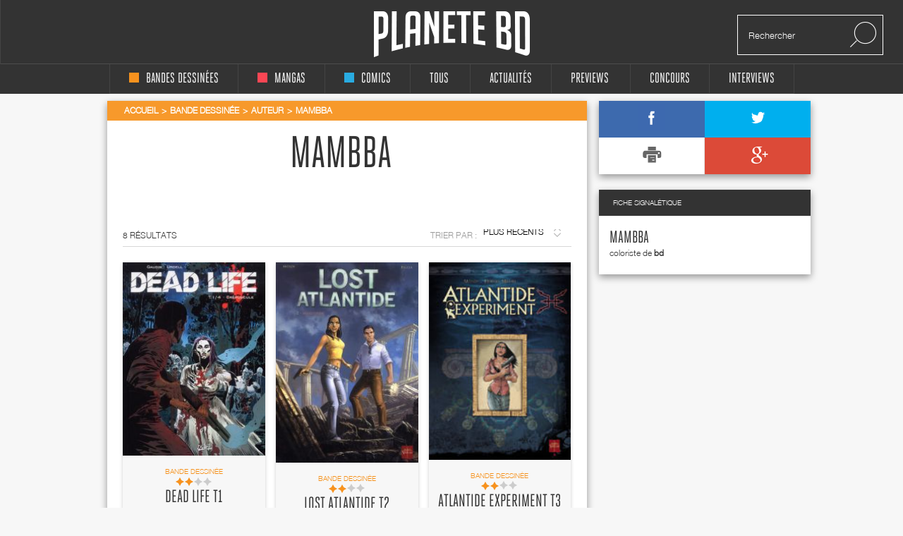

--- FILE ---
content_type: text/html; charset=utf-8
request_url: https://www.google.com/recaptcha/api2/aframe
body_size: 266
content:
<!DOCTYPE HTML><html><head><meta http-equiv="content-type" content="text/html; charset=UTF-8"></head><body><script nonce="ZtXvFifqzgwwDdsgnt6scw">/** Anti-fraud and anti-abuse applications only. See google.com/recaptcha */ try{var clients={'sodar':'https://pagead2.googlesyndication.com/pagead/sodar?'};window.addEventListener("message",function(a){try{if(a.source===window.parent){var b=JSON.parse(a.data);var c=clients[b['id']];if(c){var d=document.createElement('img');d.src=c+b['params']+'&rc='+(localStorage.getItem("rc::a")?sessionStorage.getItem("rc::b"):"");window.document.body.appendChild(d);sessionStorage.setItem("rc::e",parseInt(sessionStorage.getItem("rc::e")||0)+1);localStorage.setItem("rc::h",'1767125798754');}}}catch(b){}});window.parent.postMessage("_grecaptcha_ready", "*");}catch(b){}</script></body></html>